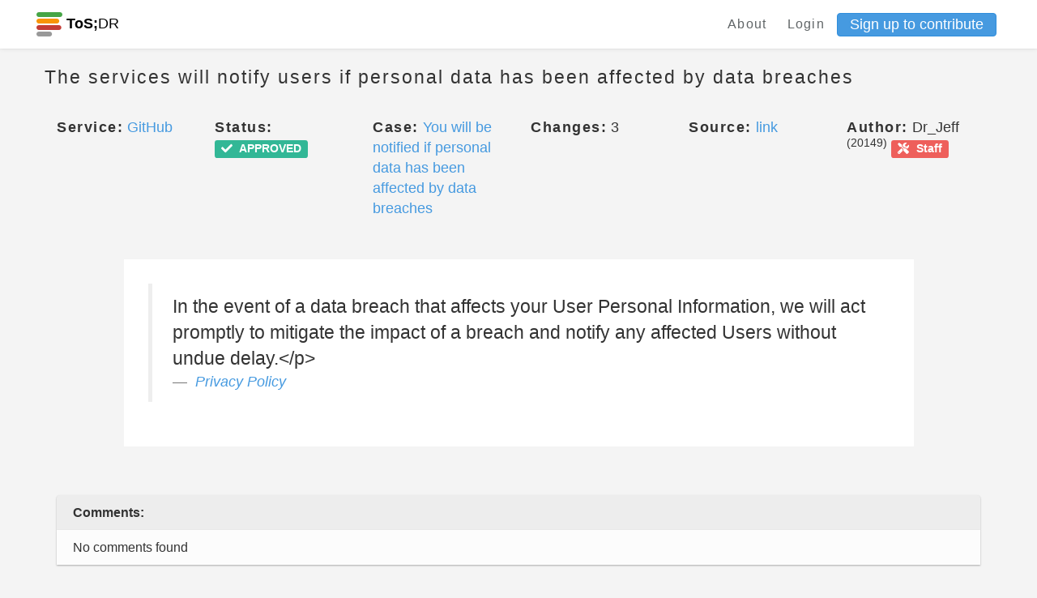

--- FILE ---
content_type: application/x-javascript;charset=UTF-8
request_url: https://tosdr.atlassian.net/rest/collectors/1.0/configuration/trigger/a3477685?os_authType=none&callback=trigger_a3477685
body_size: -138
content:
trigger_a3477685({"enabled":false,"recordWebInfo":true,"triggerPosition":"RIGHT","triggerText":"Report a bug","baseUrl":"https://tosdr.atlassian.net"})